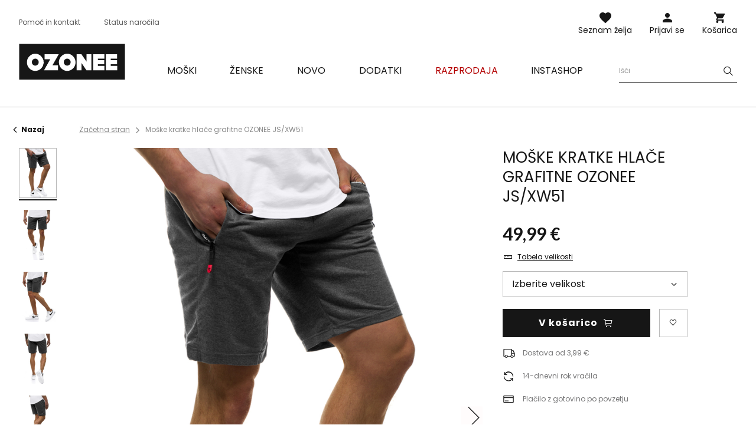

--- FILE ---
content_type: text/html; charset=utf-8
request_url: https://ozonee.si/product-slv-36701-Moske-kratke-hlace-grafitne-OZONEE-JS-XW51.html
body_size: 17793
content:
<!DOCTYPE html>
<html lang="sl" class="--vat --gross " ><head><meta name='viewport' content='user-scalable=no, initial-scale = 1.0, maximum-scale = 1.0, width=device-width'/> <link rel="preload" crossorigin="anonymous" as="font" href="/gfx/custom/fontello.woff?v=2"> <link rel="preconnect" href="https://fonts.gstatic.com"> <link href="https://fonts.googleapis.com/css2?family=Kanit:wght@900&family=Lato:wght@400;700&family=Poppins:wght@400;700&display=swap" rel="stylesheet"><meta http-equiv="Content-Type" content="text/html; charset=utf-8"><meta http-equiv="X-UA-Compatible" content="IE=edge"><title>Moške kratke hlače grafitne OZONEE JS/XW51 | OZONEE</title><meta name="keywords" content=""><meta name="description" content="Moške kratke hlače grafitne OZONEE JS/XW51 | Moške kratke hlače; Material: 65% bombaž, 35% poliester; Model (183 cm, 80 kg) nosi velikost L. |  "><link rel="icon" href="/gfx/slv/favicon.ico"><meta name="theme-color" content="#161616"><meta name="msapplication-navbutton-color" content="#161616"><meta name="apple-mobile-web-app-status-bar-style" content="#161616"><link rel="stylesheet" type="text/css" href="/gfx/slv/style.css.gzip?r=1762955002"><script>var app_shop={urls:{prefix:'data="/gfx/'.replace('data="', '')+'slv/'},vars:{priceType:'gross',priceTypeVat:true,productDeliveryTimeAndAvailabilityWithBasket:false,geoipCountryCode:'US',},txt:{priceTypeText:'',},fn:{},fnrun:{},files:[]};const getCookieByName=(name)=>{const value=`; ${document.cookie}`;const parts = value.split(`; ${name}=`);if(parts.length === 2) return parts.pop().split(';').shift();return false;};if(getCookieByName('freeeshipping_clicked')){document.documentElement.classList.remove('--freeShipping');}if(getCookieByName('rabateCode_clicked')){document.documentElement.classList.remove('--rabateCode');}</script><meta name="robots" content="index,follow"><meta name="rating" content="general"><meta name="Author" content="Ozonee.si based on IdoSell - the best online selling solutions for your e-store (www.idosell.com/shop).">
<!-- Begin LoginOptions html -->

<style>
#client_new_social .service_item[data-name="service_Apple"]:before, 
#cookie_login_social_more .service_item[data-name="service_Apple"]:before,
.oscop_contact .oscop_login__service[data-service="Apple"]:before {
    display: block;
    height: 2.6rem;
    content: url('/gfx/standards/apple.svg?r=1743165583');
}
.oscop_contact .oscop_login__service[data-service="Apple"]:before {
    height: auto;
    transform: scale(0.8);
}
#client_new_social .service_item[data-name="service_Apple"]:has(img.service_icon):before,
#cookie_login_social_more .service_item[data-name="service_Apple"]:has(img.service_icon):before,
.oscop_contact .oscop_login__service[data-service="Apple"]:has(img.service_icon):before {
    display: none;
}
</style>

<!-- End LoginOptions html -->

<!-- Open Graph -->
<meta property="og:type" content="website"><meta property="og:url" content="https://ozonee.si/product-slv-36701-Moske-kratke-hlace-grafitne-OZONEE-JS-XW51.html
"><meta property="og:title" content="Moške kratke hlače grafitne OZONEE JS/XW51"><meta property="og:description" content="Moške kratke hlače; Material: 65% bombaž, 35% poliester; Model (183 cm, 80 kg) nosi velikost L."><meta property="og:site_name" content="Ozonee.si"><meta property="og:locale" content="sl_SI"><meta property="og:image" content="https://ozonee.si/hpeciai/a37fff7dbb601667f5b4b51abec3c67e/slv_pl_Moske-kratke-hlace-grafitne-OZONEE-JS-XW51-36701_1.png"><meta property="og:image:width" content="800"><meta property="og:image:height" content="1067"><link rel="manifest" href="https://ozonee.si/data/include/pwa/18/manifest.json?t=3"><meta name="apple-mobile-web-app-capable" content="yes"><meta name="apple-mobile-web-app-status-bar-style" content="black"><meta name="apple-mobile-web-app-title" content="ozonee.si"><link rel="apple-touch-icon" href="/data/include/pwa/18/icon-128.png"><link rel="apple-touch-startup-image" href="/data/include/pwa/18/logo-512.png" /><meta name="msapplication-TileImage" content="/data/include/pwa/18/icon-144.png"><meta name="msapplication-TileColor" content="#2F3BA2"><meta name="msapplication-starturl" content="/"><script type="application/javascript">var _adblock = true;</script><script async src="/data/include/advertising.js"></script><script type="application/javascript">var statusPWA = {
                online: {
                    txt: "Połączono z internetem",
                    bg: "#5fa341"
                },
                offline: {
                    txt: "Brak połączenia z internetem",
                    bg: "#eb5467"
                }
            }</script><script async type="application/javascript" src="/ajax/js/pwa_online_bar.js?v=1&r=6"></script><script >
window.dataLayer = window.dataLayer || [];
window.gtag = function gtag() {
dataLayer.push(arguments);
}
gtag('consent', 'default', {
'ad_storage': 'denied',
'analytics_storage': 'denied',
'ad_personalization': 'denied',
'ad_user_data': 'denied',
'wait_for_update': 500
});

gtag('set', 'ads_data_redaction', true);
</script><script id="iaiscript_1" data-requirements="W10=" data-ga4_sel="ga4script">
window.iaiscript_1 = `<${'script'}  class='google_consent_mode_update'>
gtag('consent', 'update', {
'ad_storage': 'denied',
'analytics_storage': 'denied',
'ad_personalization': 'denied',
'ad_user_data': 'denied'
});
</${'script'}>`;
</script>
<!-- End Open Graph -->

<link rel="canonical" href="https://ozonee.si/product-slv-36701-Moske-kratke-hlace-grafitne-OZONEE-JS-XW51.html" />

                <!-- Global site tag (gtag.js) -->
                <script  async src="https://www.googletagmanager.com/gtag/js?id=AW-10944893347"></script>
                <script >
                    window.dataLayer = window.dataLayer || [];
                    window.gtag = function gtag(){dataLayer.push(arguments);}
                    gtag('js', new Date());
                    
                    gtag('config', 'AW-10944893347', {"allow_enhanced_conversions":true});
gtag('config', 'G-54M3X39000');

                </script>
                <link rel="stylesheet" type="text/css" href="/data/designs/691483d892f9c2.83093263_1/gfx/slv/custom.css.gzip?r=1762955628">            <!-- Google Tag Manager -->
                    <script >(function(w,d,s,l,i){w[l]=w[l]||[];w[l].push({'gtm.start':
                    new Date().getTime(),event:'gtm.js'});var f=d.getElementsByTagName(s)[0],
                    j=d.createElement(s),dl=l!='dataLayer'?'&l='+l:'';j.async=true;j.src=
                    'https://www.googletagmanager.com/gtm.js?id='+i+dl;f.parentNode.insertBefore(j,f);
                    })(window,document,'script','dataLayer','GTM-KK3NNRCR');</script>
            <!-- End Google Tag Manager -->
<!-- Begin additional html or js -->


<!--126|18|109| modified: 2023-09-12 15:26:44-->
<script>(function(w,d,s,l,i){w[l]=w[l]||[];w[l].push({'gtm.start':
new Date().getTime(),event:'gtm.js'});var f=d.getElementsByTagName(s)[0],
j=d.createElement(s),dl=l!='dataLayer'?'&l='+l:'';j.async=true;j.src=
'https://www.googletagmanager.com/gtm.js?id='+i+dl;f.parentNode.insertBefore(j,f);
})(window,document,'script','dataLayer','GTM-KK3NNRCR');</script>
<!--370|18|225| modified: 2023-10-10 11:02:47-->
<script>
(function(f, a, s, h, i, o, n) {f['GlamiTrackerObject'] = i;
f[i]=f[i]||function(){(f[i].q=f[i].q||[]).push(arguments)};o=a.createElement(s),
n=a.getElementsByTagName(s)[0];o.async=1;o.src=h;n.parentNode.insertBefore(o,n)
})(window, document, 'script', '//www.glami.si/js/compiled/pt.js', 'glami');

glami('create', '6515F468BEE28235631257FE56A038B3', 'si');
glami('track', 'PageView');
</script>

<!-- End additional html or js -->
                <script>
                if (window.ApplePaySession && window.ApplePaySession.canMakePayments()) {
                    var applePayAvailabilityExpires = new Date();
                    applePayAvailabilityExpires.setTime(applePayAvailabilityExpires.getTime() + 2592000000); //30 days
                    document.cookie = 'applePayAvailability=yes; expires=' + applePayAvailabilityExpires.toUTCString() + '; path=/;secure;'
                    var scriptAppleJs = document.createElement('script');
                    scriptAppleJs.src = "/ajax/js/apple.js";
                    if (document.readyState === "interactive" || document.readyState === "complete") {
                          document.body.append(scriptAppleJs);
                    } else {
                        document.addEventListener("DOMContentLoaded", () => {
                            document.body.append(scriptAppleJs);
                        });  
                    }
                } else {
                    document.cookie = 'applePayAvailability=no; path=/;secure;'
                }
                </script>
                <script>let paypalDate = new Date();
                    paypalDate.setTime(paypalDate.getTime() + 86400000);
                    document.cookie = 'payPalAvailability_EUR=-1; expires=' + paypalDate.getTime() + '; path=/; secure';
                </script><link rel="preload" as="image" href="/hpeciai/65fefcd36d127057fb4140eb7ee2ed89/slv_pm_Moske-kratke-hlace-grafitne-OZONEE-JS-XW51-36701_1.png"><style>
									#photos_slider[data-skeleton] .photos__link:before {
										padding-top: calc(1067/800* 100%);
									}
									@media (min-width: 979px) {.photos__slider[data-skeleton] .photos__figure:not(.--nav):first-child .photos__link {
										max-height: 1067px;
									}}
								</style></head><body>
<!-- Begin additional html or js -->


<!--222|18|109| modified: 2023-09-12 15:26:39-->
<noscript><iframe src="https://www.googletagmanager.com/ns.html?id=GTM-KK3NNRCR"
height="0" width="0" style="display:none;visibility:hidden"></iframe></noscript>

<!-- End additional html or js -->
<script>
					var script = document.createElement('script');
					script.src = app_shop.urls.prefix + 'envelope.js';

					document.getElementsByTagName('body')[0].insertBefore(script, document.getElementsByTagName('body')[0].firstChild);
				</script><div id="container" class="projector_page container"><header class="d-flex flex-wrap commercial_banner"><script class="ajaxLoad">
                app_shop.vars.vat_registered = "true";
                app_shop.vars.currency_format = "###,##0.00";
                
                    app_shop.vars.currency_before_value = false;
                
                    app_shop.vars.currency_space = true;
                
                app_shop.vars.symbol = "€";
                app_shop.vars.id= "EUR";
                app_shop.vars.baseurl = "http://ozonee.si/";
                app_shop.vars.sslurl= "https://ozonee.si/";
                app_shop.vars.curr_url= "%2Fproduct-slv-36701-Moske-kratke-hlace-grafitne-OZONEE-JS-XW51.html";
                

                var currency_decimal_separator = ',';
                var currency_grouping_separator = ' ';

                
                    app_shop.vars.blacklist_extension = ["exe","com","swf","js","php"];
                
                    app_shop.vars.blacklist_mime = ["application/javascript","application/octet-stream","message/http","text/javascript","application/x-deb","application/x-javascript","application/x-shockwave-flash","application/x-msdownload"];
                
                    app_shop.urls.contact = "/contact-slv.html";
                </script><div id="viewType" style="display:none"></div><div id="logo" class="col-md-3 d-flex align-items-center"><a href="/" target="_self"><img src="/data/gfx/mask/slv/logo_18_big.svg" alt="Ozonee" width="189" height="64"></a></div><form action="https://ozonee.si/search.php" method="get" id="menu_search" class="col-md-4"><label class="d-none d-sm-inline-block d-md-none"><i class="icon-search"></i></label><div><div class="form-group"><label for="menu_search_text" class="sr-only">Iskanje izdelka ali kategorije</label><input id="menu_search_text" type="text" name="text" class="catcomplete" data-placeholder-mobile="Poiščite izdelek ali kategorijo" data-placeholder-desktop="Išči"><div class="menu_search_clear"><i class="icon-close"></i></div></div><button type="submit" aria-label="Szukaj"><i class="icon-search"></i></button><a href="https://ozonee.si/searching.php" title=""><i class="icon-close d-md-none"></i></a></div></form><div class="menu_buttons3 --links"><div class="menu_button_wrapper"><ul class="top_links">
<li class="top_links__item --help">
<a href="https://ozonee.si/FAQ-cabout-slv-461.html">Pomoč in kontakt</a>
</li>
<li class="top_links__item --status_order">
<a href="/order-open.php">Status naročila</a>
</li>
</ul></div></div><div class="w-100"></div><div id="menu_settings" class="px-0 px-md-3 d-none align-items-center justify-content-center justify-content-lg-end"></div><div id="menu_additional"><a class="account_link" href="https://ozonee.si/login.php">Prijavi se</a><a href="/basketedit.php?mode=2" class="wishlist_link">
                    Seznam želja
                    <span class="badge badge-info"></span></a></div><div id="menu_basket" class="col-md-2 topBasket"><a class="topBasket__sub" title="Košarica" href="/basketedit.php">
                    Košarica

                    <span class="badge badge-info"></span><strong class="topBasket__price" style="display: none;">0,00 €</strong></a><div class="topBasket__details --products" style="display: none;"><div class="topBasket__block --labels"><label class="topBasket__item --name">Izdelek</label><label class="topBasket__item --sum">Količina</label><label class="topBasket__item --prices">Cena</label></div><div class="topBasket__block --products"></div></div><div class="topBasket__details --shipping" style="display: none;"><span class="badge badge-info">Stroški dostave od</span><span id="shipppingCost"></span></div><script>
                        app_shop.vars.cache_html = true;
                    </script></div><nav id="menu_categories" class="col-md-12 px-0 px-md-3 wide"><button type="button" class="navbar-toggler"><i class="icon-menu-1"></i><span>Meni</span></button><div class="navbar-collapse" id="menu_navbar"><ul class="navbar-nav mx-md-n2"><li class="nav-item"><a  href="/moska-oblacila/" target="_self" title="Moški" class="nav-link" ><span>Moški</span></a><ul class="navbar-subnav"><li class="nav-item"><a class="nav-link" href="/moske-jakne/" target="_self"><span>Jakne</span></a><ul class="navbar-subsubnav"><li class="nav-item"><a class="nav-link" href="/moske-zimske-jakne/" target="_self"><span>Zimske jakne</span></a></li><li class="nav-item"><a class="nav-link" href="/moske-prehodne-jakne/" target="_self"><span>Prehodne jakne</span></a></li><li class="nav-item"><a class="nav-link" href="/moske-bomber-jakne/" target="_self"><span>Bomber jakne</span></a></li><li class="nav-item"><a class="nav-link" href="/moske-usnjene-jakne/" target="_self"><span>Usnjene jakne</span></a></li><li class="nav-item"><a class="nav-link" href="/moske-jeans-jakne/" target="_self"><span>Jeans jakne</span></a></li><li class="nav-item"><a class="nav-link" href="/moske-softshell-jakne/" target="_self"><span>Softshell jakne</span></a></li><li class="nav-item"><a class="nav-link" href="/moske-parke/" target="_self"><span>Parke jakne</span></a></li><li class="nav-item"><a class="nav-link" href="/moske-presite-jakne/" target="_self"><span>Prešite jakne</span></a></li></ul></li><li class="nav-item"><a class="nav-link" href="/moske-jope/" target="_self"><span>Jope</span></a><ul class="navbar-subsubnav"><li class="nav-item"><a class="nav-link" href="/moske-jope-z-zadrgo/" target="_self"><span>Jope na zadrgo</span></a></li><li class="nav-item"><a class="nav-link" href="/moske-jope-s-kapuco/" target="_self"><span>Jope s kapuco</span></a></li><li class="nav-item"><a class="nav-link" href="/moske-jope-brez-kapuce/" target="_self"><span>Jope brez kapuce</span></a></li><li class="nav-item"><a class="nav-link" href="/moske-jope-s-potiskom/" target="_self"><span>Jope s potiskom</span></a></li><li class="nav-item"><a class="nav-link" href="/moske-jope-brez-potiska/" target="_self"><span>Jope brez potiska</span></a></li></ul></li><li class="nav-item"><a class="nav-link" href="/moski-plasci/" target="_self"><span>Plašči</span></a></li><li class="nav-item"><a class="nav-link" href="/moski-brezrokavniki/" target="_self"><span>Brezrokavniki</span></a><ul class="navbar-subsubnav"><li class="nav-item"><a class="nav-link" href="/slv_m_Moski_Brezrokavniki_Brezrokavniki-s-kapuco-9928.html" target="_self"><span>Brezrokavniki s kapuco</span></a></li><li class="nav-item"><a class="nav-link" href="/slv_m_Moski_Brezrokavniki_Brezrokavniki-brez-kapuce-9929.html" target="_self"><span>Brezrokavniki brez kapuce</span></a></li><li class="nav-item"><a class="nav-link" href="/slv_m_Moski_Brezrokavniki_Presite-brezrokavniki-9931.html" target="_self"><span>Prešite brezrokavniki</span></a></li></ul></li><li class="nav-item"><a class="nav-link" href="/moske-hlace/" target="_self"><span>Hlače</span></a><ul class="navbar-subsubnav"><li class="nav-item"><a class="nav-link" href="/moske-kavbojke/" target="_self"><span>Kavbojke</span></a></li><li class="nav-item"><a class="nav-link" href="/moske-sportne-hlace/" target="_self"><span>Trenirke</span></a></li><li class="nav-item"><a class="nav-link" href="/moske-jogger-hlace/" target="_self"><span>Hlače jogger</span></a></li><li class="nav-item"><a class="nav-link" href="/moske-jogger-kavbojke/" target="_self"><span>Hlače jeans jogger</span></a></li><li class="nav-item"><a class="nav-link" href="/moske-chino-hlace/" target="_self"><span>Hlače chino</span></a></li><li class="nav-item"><a class="nav-link" href="/moske-chino-jogger-hlace/" target="_self"><span>Chino jogger hlače</span></a></li><li class="nav-item"><a class="nav-link" href="/moske-baggy-hlace/" target="_self"><span>Hlače baggy</span></a></li><li class="nav-item"><a class="nav-link" href="/moske-elegantne-hlace/" target="_self"><span>Elegantne hlače</span></a></li><li class="nav-item"><a class="nav-link" href="/moske-kariraste-hlace/" target="_self"><span>Kariraste hlače</span></a></li><li class="nav-item"><a class="nav-link" href="/moske-kargo-hlace/" target="_self"><span>Hlače s stranskimi žepi</span></a></li><li class="nav-item"><a class="nav-link" href="/moske-siroke-hlace/" target="_self"><span>Široke hlače</span></a></li></ul></li><li class="nav-item"><a class="nav-link" href="/moski-pleteni-puloverji/" target="_self"><span>Pleteni puloverji</span></a><ul class="navbar-subsubnav"><li class="nav-item"><a class="nav-link" href="/moski-klasicni-puloverji/" target="_self"><span>Puloverji klasični</span></a></li><li class="nav-item"><a class="nav-link" href="/moski-puloverji-z-zadrgo/" target="_self"><span>Puloverji z zadrgo</span></a></li><li class="nav-item"><a class="nav-link" href="/slv_m_Moski_Pleteni-puloverji_Puloverji-brez-rokavov-9019.html" target="_self"><span>Puloverji brez rokavov</span></a></li><li class="nav-item"><a class="nav-link" href="/moski-puliji/" target="_self"><span>Puliji</span></a></li></ul></li><li class="nav-item"><a class="nav-link" href="/moski-kompleti-trenirk/" target="_self"><span>Kompleti trenirk</span></a><ul class="navbar-subsubnav"><li class="nav-item"><a class="nav-link" href="/moski-kompleti-trenirk-s-potiskom/" target="_self"><span>Kompleti trenirk s potiskom</span></a></li><li class="nav-item"><a class="nav-link" href="/moski-kompleti-trenirk-brez-potiska/" target="_self"><span>Kompleti trenirk brez potiska</span></a></li><li class="nav-item"><a class="nav-link" href="/moske-kompleti-trenirk-iz-velurja/" target="_self"><span>Kompleti trenirk iz velurja</span></a></li></ul></li><li class="nav-item"><a class="nav-link" href="/moske-srajce/" target="_self"><span>Srajce</span></a><ul class="navbar-subsubnav"><li class="nav-item"><a class="nav-link" href="/moske-srajce-elegantne/" target="_self"><span>Elegantne srajce</span></a></li><li class="nav-item"><a class="nav-link" href="/moske-dnevne-srajce/" target="_self"><span>Dnevne srajce</span></a></li><li class="nav-item"><a class="nav-link" href="/moske-kariraste-srajce/" target="_self"><span>Kariraste srajce</span></a></li><li class="nav-item"><a class="nav-link" href="/denim-moske-srajce/" target="_self"><span>Denim srajce</span></a></li><li class="nav-item"><a class="nav-link" href="/moske-flanelaste-srajce/" target="_self"><span>Flanelaste srajce</span></a></li><li class="nav-item"><a class="nav-link" href="/moske-srajce-s-stojecim-ovratnikom/" target="_self"><span>Srajce s stoječim ovratnikom</span></a></li><li class="nav-item"><a class="nav-link" href="/moske-srajce-s-kratkimi-rokavi/" target="_self"><span>Srajce s kratkimi rokavi</span></a></li></ul></li><li class="nav-item"><a class="nav-link" href="/moske-majice-z-dolgimi-rokavi/" target="_self"><span>Majice z dolgimi rokavi</span></a><ul class="navbar-subsubnav"><li class="nav-item"><a class="nav-link" href="/moske-majice-z-dolgimi-rokavi-s-potiskom/" target="_self"><span>S potiskom</span></a></li><li class="nav-item"><a class="nav-link" href="/moske-majice-z-dolgimi-rokavi-brez-potiska/" target="_self"><span>Brez potiska</span></a></li></ul></li><li class="nav-item"><a class="nav-link" href="/trenirke-za-pare/" target="_self"><span>Trenirke za pare</span></a></li><li class="nav-item"><a class="nav-link" href="/puloverji-za-pare/" target="_self"><span>Puloverji za pare</span></a></li><li class="nav-item"><a class="nav-link" href="/moske-majice/" target="_self"><span>Majice</span></a><ul class="navbar-subsubnav"><li class="nav-item"><a class="nav-link" href="/moske-majice-s-potiskom/" target="_self"><span>Majice s potiskom</span></a></li><li class="nav-item"><a class="nav-link" href="/moske-majice-brez-potiska/" target="_self"><span>Majice brez potiska</span></a></li><li class="nav-item"><a class="nav-link" href="/moske-majice-s-kapuco/" target="_self"><span>Majice s kapuco</span></a></li><li class="nav-item"><a class="nav-link" href="/moske-majice-brez-rokavov/" target="_self"><span>Majice brez rokavov</span></a></li><li class="nav-item"><a class="nav-link" href="/moske-majice-z-v-izrezom/" target="_self"><span>Majice z v-izrezom</span></a></li></ul></li><li class="nav-item"><a class="nav-link" href="/moske-polo-majice/" target="_self"><span>Polo majice</span></a></li><li class="nav-item"><a class="nav-link" href="/moske-kratke-hlace/" target="_self"><span>Kratke hlače</span></a><ul class="navbar-subsubnav"><li class="nav-item"><a class="nav-link" href="/moske-trenirka-kratke-hlace/" target="_self"><span>Trenirka kratke hlače</span></a></li><li class="nav-item"><a class="nav-link" href="/moske-jeans-kratke-hlace/" target="_self"><span>Jeans kratke hlače</span></a></li><li class="nav-item"><a class="nav-link" href="/moske-chino-kratke-hlace/" target="_self"><span>Kratke hlače chino</span></a></li><li class="nav-item"><a class="nav-link" href="/moske-kopalne-kratke-hlace/" target="_self"><span>Kopalne kratke hlače</span></a></li><li class="nav-item"><a class="nav-link" href="/moske-sportne-kratke-hlace/" target="_self"><span>Športne kratke hlače</span></a></li><li class="nav-item"><a class="nav-link" href="/moske-kamuflazne-kratke-hlace/" target="_self"><span>Kamuflažne kratke hlače</span></a></li><li class="nav-item"><a class="nav-link" href="/slv_m_Moski_Kratke-hlace_Cargo-kratke-hlace-10117.html" target="_self"><span>Cargo kratke hlače</span></a></li></ul></li><li class="nav-item"><a class="nav-link" href="/mosko-spodnje-perilo/" target="_self"><span>Spodnje perilo</span></a><ul class="navbar-subsubnav"><li class="nav-item"><a class="nav-link" href="/mosko-boksarice/" target="_self"><span>Boksarice</span></a></li></ul></li><li class="nav-item"><a class="nav-link" href="/moske-stilizacije/" target="_self"><span>Moške stilizacije</span></a></li><li class="nav-item"><a class="nav-link" href="/moska-kamuflazna-kolekcija/" target="_self"><span>Kamuflažna kolekcija</span></a></li><li class="nav-item"><a class="nav-link" href="/moski-zadnji-kosi/" target="_self"><span>Zadnji kosi</span></a></li></ul></li><li class="nav-item"><a  href="/zenska-oblacila/" target="_self" title="Ženske" class="nav-link" ><span>Ženske</span></a><ul class="navbar-subnav"><li class="nav-item"><a class="nav-link" href="/slv_m_Zenske_Vrhnja-oblacila-9936.html" target="_self"><span>Vrhnja oblačila</span></a></li><li class="nav-item"><a class="nav-link" href="/zenske-jakne/" target="_self"><span>Jakne</span></a><ul class="navbar-subsubnav"><li class="nav-item"><a class="nav-link" href="/zenske-zimske-jakne/" target="_self"><span>Zimske jakne</span></a></li><li class="nav-item"><a class="nav-link" href="/zenske-prehodne-jakne/" target="_self"><span>Prehodne jakne</span></a></li><li class="nav-item"><a class="nav-link" href="/zenske-usnjene-jakne/" target="_self"><span>Usnjene jakne</span></a></li><li class="nav-item"><a class="nav-link" href="/zenske-denim-jakne/" target="_self"><span>Jeans jakne</span></a></li><li class="nav-item"><a class="nav-link" href="/slv_m_Zenske_Jakne_Dolge-jakne-10049.html" target="_self"><span>Dolge jakne</span></a></li><li class="nav-item"><a class="nav-link" href="/zenske-presite-jakne/" target="_self"><span>Prešite jakne</span></a></li></ul></li><li class="nav-item"><a class="nav-link" href="/zenski-jakne-iz-ovcje-koze/" target="_self"><span>Jakne iz umetne ovčje kože</span></a></li><li class="nav-item"><a class="nav-link" href="/zenske-krznene-jakne/" target="_self"><span>Krznene jakne</span></a></li><li class="nav-item"><a class="nav-link" href="/zenski-plasci/" target="_self"><span>Plašči</span></a><ul class="navbar-subsubnav"><li class="nav-item"><a class="nav-link" href="/klasicni-zenski-plasci/" target="_self"><span>Klasični plašči</span></a></li><li class="nav-item"><a class="nav-link" href="/zenski-zimski-plasci/" target="_self"><span>Zimski plašči</span></a></li><li class="nav-item"><a class="nav-link" href="/zenski-usnjeni-plasci/" target="_self"><span>Usnjeni plašči</span></a></li></ul></li><li class="nav-item"><a class="nav-link" href="/zenske-jope/" target="_self"><span>Jope</span></a><ul class="navbar-subsubnav"><li class="nav-item"><a class="nav-link" href="/zenske-jope-z-zadrgo/" target="_self"><span>Jope z zadrgo</span></a></li><li class="nav-item"><a class="nav-link" href="/zenske-dolge-jope/" target="_self"><span>Dolge jope</span></a></li><li class="nav-item"><a class="nav-link" href="/zenske-jope-s-kapuco/" target="_self"><span>Jope s kapuco</span></a></li><li class="nav-item"><a class="nav-link" href="/zenske-jope-brez-kapuce/" target="_self"><span>Jope brez kapuce</span></a></li><li class="nav-item"><a class="nav-link" href="/zenske-jope-s-potiskom/" target="_self"><span>Jope s potiskom</span></a></li><li class="nav-item"><a class="nav-link" href="/zenske-jope-brez-potiska/" target="_self"><span>Jope brez potiska</span></a></li></ul></li><li class="nav-item"><a class="nav-link" href="/zenske-majice/" target="_self"><span>Majice</span></a><ul class="navbar-subsubnav"><li class="nav-item"><a class="nav-link" href="/zenske-majice-s-potiskom/" target="_self"><span>S potiskom</span></a></li><li class="nav-item"><a class="nav-link" href="/zenske-majice-brez-potiska/" target="_self"><span>Brez potiska</span></a></li><li class="nav-item"><a class="nav-link" href="/zenske-majice-brez-rokavov/" target="_self"><span>Brez rokavov</span></a></li></ul></li><li class="nav-item"><a class="nav-link" href="/zenske-bluze/" target="_self"><span>Bluze</span></a></li><li class="nav-item"><a class="nav-link" href="/zenski-brezrokavniki/" target="_self"><span>Brezrokavniki</span></a><ul class="navbar-subsubnav"><li class="nav-item"><a class="nav-link" href="/zimski-zenski-brezrokavniki/" target="_self"><span>Zimske brezrokavniki</span></a></li><li class="nav-item"><a class="nav-link" href="/zenski-dolgi-brezrokavniki/" target="_self"><span>Dolgi brezrokavniki</span></a></li><li class="nav-item"><a class="nav-link" href="/zenski-brezrokavniki-s-kapuco/" target="_self"><span>Brezrokavniki s kapuco</span></a></li><li class="nav-item"><a class="nav-link" href="/slv_m_Zenske_Brezrokavniki_Presite-brezrokavniki-9263.html" target="_self"><span>Prešite brezrokavniki</span></a></li></ul></li><li class="nav-item"><a class="nav-link" href="/zenski-puloverji/" target="_self"><span>Puloverji</span></a></li><li class="nav-item"><a class="nav-link" href="/zenske-hlace/" target="_self"><span>Hlače</span></a><ul class="navbar-subsubnav"><li class="nav-item"><a class="nav-link" href="/zenske-kavbojke/" target="_self"><span>Kavbojke</span></a></li><li class="nav-item"><a class="nav-link" href="/zenske-sportne-hlace/" target="_self"><span>Trenirka hlače</span></a></li><li class="nav-item"><a class="nav-link" href="/zenske-jogger-hlace/" target="_self"><span>Hlače jogger</span></a></li><li class="nav-item"><a class="nav-link" href="/slv_m_Zenske_Hlace_Hlace-baggy-8434.html" target="_self"><span>Hlače baggy</span></a></li><li class="nav-item"><a class="nav-link" href="/zenske-velur-hlace/" target="_self"><span>Velur hlače</span></a></li><li class="nav-item"><a class="nav-link" href="/zenske-siroke-hlace/" target="_self"><span>Široke hlače</span></a></li><li class="nav-item"><a class="nav-link" href="/zenske-kargo-hlace/" target="_self"><span>s stranskimi žepi</span></a></li></ul></li><li class="nav-item"><a class="nav-link" href="/zenske-pajkice" target="_self"><span>Pajkice</span></a><ul class="navbar-subsubnav"><li class="nav-item"><a class="nav-link" href="/zenske-pajkice/s-potiskom" target="_self"><span>Pajkice s potiskom</span></a></li><li class="nav-item"><a class="nav-link" href="/zenske-pajkice/klasicne" target="_self"><span>Pajkice brez potiska</span></a></li><li class="nav-item"><a class="nav-link" href="/zenske-pajkice/kratke" target="_self"><span>Kratke pajkice</span></a></li><li class="nav-item"><a class="nav-link" href="/zenske-pajkice/siroke" target="_self"><span>Široke pajkice</span></a></li></ul></li><li class="nav-item"><a class="nav-link" href="/zenski-kompleti-trenirk/" target="_self"><span>Kompleti trenirk</span></a><ul class="navbar-subsubnav"><li class="nav-item"><a class="nav-link" href="/zenske-trenirke-s-kapuco/" target="_self"><span>Trenirke s kapuco</span></a></li><li class="nav-item"><a class="nav-link" href="/slv_m_Zenske_Kompleti-trenirk_Trenirke-brez-kapuce-9266.html" target="_self"><span>Trenirke brez kapuce</span></a></li><li class="nav-item"><a class="nav-link" href="/zenske-trenirke-z-zadrgo/" target="_self"><span>Trenirke z zadrgo</span></a></li><li class="nav-item"><a class="nav-link" href="/zenske-trenirke-iz-velurja/" target="_self"><span>Trenirka iz velurja</span></a></li></ul></li><li class="nav-item"><a class="nav-link" href="/zenski-sportni-kompleti/" target="_self"><span>Športni kompleti</span></a><ul class="navbar-subsubnav"><li class="nav-item"><a class="nav-link" href="/slv_m_Zenske_Sportni-kompleti_Sportni-kompleti-s-potiskom-9940.html" target="_self"><span>Športni kompleti s potiskom</span></a></li><li class="nav-item"><a class="nav-link" href="/slv_m_Zenske_Sportni-kompleti_Sportni-kompleti-brez-potiska-9941.html" target="_self"><span>Športni kompleti brez potiska</span></a></li><li class="nav-item"><a class="nav-link" href="/slv_m_Zenske_Sportni-kompleti_Kombinezoni-9942.html" target="_self"><span>Kombinezoni</span></a></li></ul></li><li class="nav-item"><a class="nav-link" href="/zenski-kompleti-s-krilom/" target="_self"><span>Kompleti s krilom</span></a></li><li class="nav-item"><a class="nav-link" href="/sportna-krila/" target="_self"><span>Športna krila</span></a></li><li class="nav-item"><a class="nav-link" href="https://ozonee.si/trenirke-za-pare/" target="_self"><span>Trenirke za pare</span></a></li><li class="nav-item"><a class="nav-link" href="https://ozonee.si/puloverji-za-pare/" target="_self"><span>Puloverji za pare</span></a></li><li class="nav-item"><a class="nav-link" href="/zenski-topi/" target="_self"><span>Topi</span></a></li><li class="nav-item"><a class="nav-link" href="/zenske-kratke-hlace/" target="_self"><span>Kratke hlače</span></a><ul class="navbar-subsubnav"><li class="nav-item"><a class="nav-link" href="/zenske-kratke-hlace-trenirke/" target="_self"><span>Kratke hlače trenirke</span></a></li><li class="nav-item"><a class="nav-link" href="/zenske-kratke-hlace-sportne/" target="_self"><span>Kratke športne hlače</span></a></li></ul></li><li class="nav-item"><a class="nav-link" href="/zenske-obleke/" target="_self"><span>Obleke</span></a></li><li class="nav-item"><a class="nav-link" href="/fitness-sport/" target="_self"><span>Fitness</span></a></li><li class="nav-item"><a class="nav-link" href="/sportni-nedrcki/" target="_self"><span>Športni nedrčki</span></a></li><li class="nav-item"><a class="nav-link" href="/slv_m_Zenske_Zenska-oblacila-8498.html" target="_self"><span>Ženska oblačila</span></a></li></ul></li><li class="nav-item"><a  href="https://ozonee.si/Novo-snewproducts-slv.html" target="_self" title="Novo" class="nav-link" ><span>Novo</span></a></li><li class="nav-item"><a  href="/moski-dodatki/" target="_self" title="Dodatki" class="nav-link" ><span>Dodatki</span></a><ul class="navbar-subnav"><li class="nav-item"><a class="nav-link" href="/moske-zapestnice/" target="_self"><span>Zapestnice</span></a><ul class="navbar-subsubnav"><li class="nav-item"><a class="nav-link" href="/moske-usnjene-zapestnice/" target="_self"><span>Usnjene</span></a></li><li class="nav-item"><a class="nav-link" href="/moske-zapestnice-iz-kroglic/" target="_self"><span>Iz kroglic</span></a></li><li class="nav-item"><a class="nav-link" href="/kompleti-zapestnic/" target="_self"><span>Kompleti</span></a></li></ul></li></ul></li><li class="nav-item"><a  href="https://ozonee.si/Promocija-spromo-slv.html" target="_self" title="Razprodaja" class="nav-link" ><span>Razprodaja</span></a></li><li class="nav-item"><a  href="https://ozonee.si/kompleti/" target="_self" title="INSTASHOP" class="nav-link" ><span>INSTASHOP</span></a></li></ul></div></nav></header><div id="layout" class="row clearfix"><aside class="col-3"><div class="setMobileGrid" data-item="#menu_navbar"></div><div class="setMobileGrid" data-item="#menu_navbar3" data-ismenu1="true"></div><div class="setMobileGrid" data-item="#menu_blog"></div><div class="login_menu_block d-lg-none" id="login_menu_block"><a class="contact_link" href="/contact.php" title="
                        Kliknite za prehod na podstran »Kontakt«
                        
                    ">
                    Podpora in kontakt
                    
                </a><a class="sign_in_link" href="/login.php" title="">
                            Prijavi se
                            
                        </a><a class="registration_link" href="/client-new.php?register" title="">
                            Ustvari račun
                            
                        </a></div><div class="setMobileGrid" data-item="#menu_contact"></div><div class="setMobileGrid" data-item="#menu_settings"></div><div class="setMobileGrid" data-item="#Filters"></div><span class="aside_close"><i class="icon-close"></i></span></aside><div id="content" class="col-12 px-0 d-flex flex-wrap"><div class="breadcrumbs col-md-12"><div class="back_button"><button id="back_button"><i class="icon-angle-left"></i> Nazaj</button></div><div class="list_wrapper"><ol><li><span>Tukaj ste:  </span></li><li class="bc-main"><span><a href="/">Začetna stran</a></span></li><li class="bc-active bc-product-name"><span>Moške kratke hlače grafitne OZONEE JS/XW51</span></li></ol></div></div><div id="menu_compare_product" class="compare mb-2 pt-sm-3 pb-sm-3 mb-sm-3 mx-3 " style="display: none;"><div class="compare__label d-none d-sm-block">Dodaj v primerjavo</div><div class="compare__sub"></div><div class="compare__buttons"><a class="compare__button btn --solid --secondary" href="https://ozonee.si/product-compare.php" title="Primerjaj vse izdelke" target="_blank"><span>Primerjaj izdelke </span><span class="d-sm-none">(0)</span></a><a class="compare__button --remove btn d-none d-sm-block" href="https://ozonee.si/settings.php?comparers=remove&amp;product=###" title="Briši vse izdelke">
                        Briši izdelke
                    </a></div><script>
                        var cache_html = true;
                    </script></div><section id="projector_photos" class="photos col-12 col-sm-6 d-flex flex-wrap flex-md-nowrap align-items-start"><div id="photos_nav" class="photos__nav d-none d-sm-block flex-sm-column"><figure class="photos__figure --nav"><a class="photos__link --nav" href="/hpeciai/a37fff7dbb601667f5b4b51abec3c67e/slv_pl_Moske-kratke-hlace-grafitne-OZONEE-JS-XW51-36701_1.png"><img class="photos__photo b-lazy --nav" alt="Moške kratke hlače grafitne OZONEE JS/XW51" data-src="/hpeciai/e0a0a735d637dc86bd782fa8ad6ced0a/slv_ps_Moske-kratke-hlace-grafitne-OZONEE-JS-XW51-36701_1.png"></a></figure><figure class="photos__figure --nav"><a class="photos__link --nav" href="/hpeciai/edba5089061b2ab3d7b1d8efeefca080/slv_pl_Moske-kratke-hlace-grafitne-OZONEE-JS-XW51-36701_2.png"><img class="photos__photo b-lazy --nav" alt="Moške kratke hlače grafitne OZONEE JS/XW51" data-src="/hpeciai/a961da91b4fc801cb81b9600af18bb92/slv_ps_Moske-kratke-hlace-grafitne-OZONEE-JS-XW51-36701_2.png"></a></figure><figure class="photos__figure --nav"><a class="photos__link --nav" href="/hpeciai/c684eb2754b008634377b94139d07c7b/slv_pl_Moske-kratke-hlace-grafitne-OZONEE-JS-XW51-36701_3.jpg"><img class="photos__photo b-lazy --nav" alt="Moške kratke hlače grafitne OZONEE JS/XW51" data-src="/hpeciai/4c5c986c57aaee706984e588d13ec83c/slv_ps_Moske-kratke-hlace-grafitne-OZONEE-JS-XW51-36701_3.jpg"></a></figure><figure class="photos__figure --nav"><a class="photos__link --nav" href="/hpeciai/3a7235a420ddcf181be82558d5778ec9/slv_pl_Moske-kratke-hlace-grafitne-OZONEE-JS-XW51-36701_4.jpg"><img class="photos__photo b-lazy --nav" alt="Moške kratke hlače grafitne OZONEE JS/XW51" data-src="/hpeciai/9b309e6c129f838181712aac91ec6a44/slv_ps_Moske-kratke-hlace-grafitne-OZONEE-JS-XW51-36701_4.jpg"></a></figure><figure class="photos__figure --nav"><a class="photos__link --nav" href="/hpeciai/87879b40582632e3c07f7a26d93dc560/slv_pl_Moske-kratke-hlace-grafitne-OZONEE-JS-XW51-36701_5.jpg"><img class="photos__photo b-lazy --nav" alt="Moške kratke hlače grafitne OZONEE JS/XW51" data-src="/hpeciai/0f7bd3d67624a832ceed19ac77241c98/slv_ps_Moske-kratke-hlace-grafitne-OZONEE-JS-XW51-36701_5.jpg"></a></figure><figure class="photos__figure --nav"><a class="photos__link --nav" href="/hpeciai/f924a45ffc5a25c75fa58ab2fbfbfd06/slv_pl_Moske-kratke-hlace-grafitne-OZONEE-JS-XW51-36701_6.jpg"><img class="photos__photo b-lazy --nav" alt="Moške kratke hlače grafitne OZONEE JS/XW51" data-src="/hpeciai/1f686c751c8c76b0aa738819f10813c6/slv_ps_Moske-kratke-hlace-grafitne-OZONEE-JS-XW51-36701_6.jpg"></a></figure></div><div id="photos_slider" class="photos__slider"><div class="photos___slider_wrapper"><figure class="photos__figure"><a class="photos__link" href="/hpeciai/a37fff7dbb601667f5b4b51abec3c67e/slv_pl_Moske-kratke-hlace-grafitne-OZONEE-JS-XW51-36701_1.png"><img class="photos__photo slick-loading" alt="Moške kratke hlače grafitne OZONEE JS/XW51" data-lazy="/hpeciai/65fefcd36d127057fb4140eb7ee2ed89/slv_pm_Moske-kratke-hlace-grafitne-OZONEE-JS-XW51-36701_1.png"></a></figure><figure class="photos__figure"><a class="photos__link" href="/hpeciai/edba5089061b2ab3d7b1d8efeefca080/slv_pl_Moske-kratke-hlace-grafitne-OZONEE-JS-XW51-36701_2.png"><img class="photos__photo slick-loading" alt="Moške kratke hlače grafitne OZONEE JS/XW51" data-lazy="/hpeciai/6041fd438a5bdd2b8123a69511bcadcb/slv_pm_Moske-kratke-hlace-grafitne-OZONEE-JS-XW51-36701_2.png"></a></figure><figure class="photos__figure"><a class="photos__link" href="/hpeciai/c684eb2754b008634377b94139d07c7b/slv_pl_Moske-kratke-hlace-grafitne-OZONEE-JS-XW51-36701_3.jpg"><img class="photos__photo slick-loading" alt="Moške kratke hlače grafitne OZONEE JS/XW51" data-lazy="/hpeciai/f3067b67ce063d0393723827e5e7ba31/slv_pm_Moske-kratke-hlace-grafitne-OZONEE-JS-XW51-36701_3.jpg"></a></figure><figure class="photos__figure"><a class="photos__link" href="/hpeciai/3a7235a420ddcf181be82558d5778ec9/slv_pl_Moske-kratke-hlace-grafitne-OZONEE-JS-XW51-36701_4.jpg"><img class="photos__photo slick-loading" alt="Moške kratke hlače grafitne OZONEE JS/XW51" data-lazy="/hpeciai/b2238d14b22c7188ea17f8eb00cee161/slv_pm_Moske-kratke-hlace-grafitne-OZONEE-JS-XW51-36701_4.jpg"></a></figure><figure class="photos__figure"><a class="photos__link" href="/hpeciai/87879b40582632e3c07f7a26d93dc560/slv_pl_Moske-kratke-hlace-grafitne-OZONEE-JS-XW51-36701_5.jpg"><img class="photos__photo slick-loading" alt="Moške kratke hlače grafitne OZONEE JS/XW51" data-lazy="/hpeciai/5a3c9e2bdc8467511a2efc88042bb54c/slv_pm_Moske-kratke-hlace-grafitne-OZONEE-JS-XW51-36701_5.jpg"></a></figure><figure class="photos__figure"><a class="photos__link" href="/hpeciai/f924a45ffc5a25c75fa58ab2fbfbfd06/slv_pl_Moske-kratke-hlace-grafitne-OZONEE-JS-XW51-36701_6.jpg"><img class="photos__photo slick-loading" alt="Moške kratke hlače grafitne OZONEE JS/XW51" data-lazy="/hpeciai/050dfa747faa4af6d82db6640fecfafd/slv_pm_Moske-kratke-hlace-grafitne-OZONEE-JS-XW51-36701_6.jpg"></a></figure></div><div class="product_name__model">Model (183 cm, 80 kg) nosi velikost L</div></div></section><div class="pswp" tabindex="-1" role="dialog" aria-hidden="true"><div class="pswp__bg"></div><div class="pswp__scroll-wrap"><div class="pswp__container"><div class="pswp__item"></div><div class="pswp__item"></div><div class="pswp__item"></div></div><div class="pswp__ui pswp__ui--hidden"><div class="pswp__top-bar"><div class="pswp__counter"></div><button class="pswp__button pswp__button--close" title="Close (Esc)"></button><button class="pswp__button pswp__button--share" title="Share"></button><button class="pswp__button pswp__button--fs" title="Toggle fullscreen"></button><button class="pswp__button pswp__button--zoom" title="Zoom in/out"></button><div class="pswp__preloader"><div class="pswp__preloader__icn"><div class="pswp__preloader__cut"><div class="pswp__preloader__donut"></div></div></div></div></div><div class="pswp__share-modal pswp__share-modal--hidden pswp__single-tap"><div class="pswp__share-tooltip"></div></div><button class="pswp__button pswp__button--arrow--left" title="Previous (arrow left)"></button><button class="pswp__button pswp__button--arrow--right" title="Next (arrow right)"></button><div class="pswp__caption"><div class="pswp__caption__center"></div></div></div></div></div><script class="ajaxLoad">
                cena_raty = 49.99;
                
                    var  client_login = 'false'
                    
                var  client_points = '';
                var  points_used = '';
                var  shop_currency = '€';
                var product_data = {
                "product_id": '36701',
                
                "currency":"€",
                "product_type":"product_item",
                "unit":"szt.",
                "unit_plural":"szt.",

                "unit_sellby":"1",
                "unit_precision":"0",

                "base_price":{
                
                    "maxprice":"49.99",
                
                    "maxprice_formatted":"49,99 €",
                
                    "maxprice_net":"40.98",
                
                    "maxprice_net_formatted":"40,98 €",
                
                    "minprice":"49.99",
                
                    "minprice_formatted":"49,99 €",
                
                    "minprice_net":"40.98",
                
                    "minprice_net_formatted":"40,98 €",
                
                    "size_max_maxprice_net":"0.00",
                
                    "size_min_maxprice_net":"0.00",
                
                    "size_max_maxprice_net_formatted":"0,00 €",
                
                    "size_min_maxprice_net_formatted":"0,00 €",
                
                    "size_max_maxprice":"0.00",
                
                    "size_min_maxprice":"0.00",
                
                    "size_max_maxprice_formatted":"0,00 €",
                
                    "size_min_maxprice_formatted":"0,00 €",
                
                    "price_unit_sellby":"49.99",
                
                    "value":"49.99",
                    "price_formatted":"49,99 €",
                    "price_net":"40.98",
                    "price_net_formatted":"40,98 €",
                    "vat":"22",
                    "worth":"49.99",
                    "worth_net":"40.98",
                    "worth_formatted":"49,99 €",
                    "worth_net_formatted":"40,98 €",
                    "basket_enable":"y",
                    "special_offer":"false",
                    "rebate_code_active":"n",
                    "priceformula_error":"false"
                },

                "order_quantity_range":{
                
                }

                

                }
                var  trust_level = '1';
            </script><div class="projector_form_wrapper col-12"><form id="projector_form" action="https://ozonee.si/basketchange.php" method="post" data-product_id="36701" class="
                         col-12 col-sm-10 col-md-8 offset-sm-2 
                        "><input id="projector_product_hidden" type="hidden" name="product" value="36701"><input id="projector_size_hidden" type="hidden" name="size" autocomplete="off"><input id="projector_mode_hidden" type="hidden" name="mode" value="1"><div id="projector_productname" class="product_name"><div class="product_name__wrapper"><h1 class="product_name__name">Moške kratke hlače grafitne OZONEE JS/XW51</h1></div></div><div id="projector_details" class="projector_details__wrapper"><div id="projector_prices_wrapper"><div class="product_section" id="projector_price_srp_wrapper" style="display:none;"><label class="projector_label">Cena v katalogu:</label><div><span class="projector_price_srp" id="projector_price_srp"></span></div></div><div class="product_section" id="projector_price_value_wrapper"><label class="projector_label">
                                            Naša cena:
                                        </label><div class="projector_price_subwrapper"><div id="projector_price_maxprice_wrapper" style="display:none;"><del class="projector_price_maxprice" id="projector_price_maxprice"></del><div class="projector_prices__percent_value">
-%
</div></div><strong class="projector_price_value" id="projector_price_value">49,99 €</strong><div class="price_gross_info"><small class="projector_price_unit_sep">
                                                     / 
                                                </small><small class="projector_price_unit_sellby" id="projector_price_unit_sellby" style="display:none">1</small><small class="projector_price_unit" id="projector_price_unit">szt.</small><span></span></div></div></div></div><div class="product_section show_size" id="projector_show_size"><a href="#show_size_cms" class="show_size_cms btn --icon-left --medium icon-pencil-and-ruler">Tabela velikosti</a></div><div class="product_section sizes" id="projector_sizes_cont" data-show_size="true"><div class="sizes__sub row select"><span id="projector_sizes_select_label">Prosimo, izberite velikost</span><select name="projector_sizes" id="projector_sizes_select" class="col py-1"><option value="">Izberite velikost</option><option class="size_4 disabled" value="4" data-count="0">M</option><option class="size_5 disabled" value="5" data-count="0">L</option><option class="size_6 disabled" value="6" data-count="0">XL</option><option class="size_7 disabled" value="7" data-count="0">XXL</option></select></div></div><div class="projector_product_status_wrapper" style="display:none"><div id="projector_status_description_wrapper" style="display:none"><label>
                                    Dostopnost:
                                </label><div><span class="projector_amount" id="projector_amount"><strong>%d </strong></span><span class="projector_status_description" id="projector_status_description"></span></div></div><div id="projector_shipping_unknown" style="display:none"><span><a target="_blank" href="/contact-slv.html">
                                            Obrnite se na sodelavce trgovine,
                                        </a>
                                        da bi ocenili čas priprave tega izdelka za odpremo.
                                    </span></div><div id="projector_shipping_info" style="display:none"><label>
                                                Lahko pošljemo
                                            </label><div><span class="projector_delivery_days" id="projector_delivery_days"></span></div><a class="shipping_info" href="#shipping_info" title="Preverite čas in stroške dostave">
                                        Preverite čas in stroške dostave
                                    </a></div></div><div class="product_section tell_availability" id="projector_tell_availability" style="display:none"><label>
                                Obvestilo:
                            </label><div class="product_section_sub"><div class="form-group"><div class="input-group has-feedback has-required"><div class="input-group-addon"><i class="icon-envelope-alt"></i></div><input type="text" class="form-control validate" name="email" data-validation-url="/ajax/client-new.php?validAjax=true" data-validation="client_email" required="required" disabled placeholder="Vaš e-naslov"><span class="form-control-feedback"></span></div></div><div class="checkbox" style="display:none;" id="sms_active_checkbox"><label><input type="checkbox">Hočem dodatno prejeti SMS obvestilo 
                                    </label></div><div class="form-group" style="display:none;" id="sms_active_group"><div class="input-group has-feedback has-required"><div class="input-group-addon"><i class="icon-phone"></i></div><input type="text" class="form-control validate" name="phone" data-validation-url="/ajax/client-new.php?validAjax=true" data-validation="client_phone" required="required" disabled placeholder="Vaša telefonska številka"><span class="form-control-feedback"></span></div></div><p class="form-privacy-info">Podatki se obdelujejo v skladu z <a href="/slv-privacy-and-cookie-notice.html">politiko zasebnosti</a>. S posredovanjem le-teh, sprejemate njene določbe. </p><div class="form-group"><button type="submit" class="btn --solid --large">
                                        Obvesti o razpoložljivosti
                                    </button></div><div class="form-group"><p> Zgornji podatki se ne uporabljajo za pošiljanje newsletterjev ali drugih oglasov. Z vklopom sporočil privolite le v enkratno pošiljanje obvestila o ponovni razpoložljivosti tega izdelka. </p></div></div></div><div id="projector_buy_section" class="product_section"><label class="projector_label">
                                        Količina: 
                                    </label><div class="projector_buttons" id="projector_buttons"><div class="projector_number" id="projector_number_cont"><button id="projector_number_down" class="projector_number_down" type="button"><i class="icon-minus"></i></button><input class="projector_number" name="number" id="projector_number" value="1"><button id="projector_number_up" class="projector_number_up" type="button"><i class="icon-plus"></i></button></div><button class="btn --solid --large projector_butttons_buy" id="projector_button_basket" type="submit" title="Dodaj izdelek v košarico">
                                            V košarico
                                        </button><a href="#add_favorite" class="projector_buttons_obs" id="projector_button_observe" title="Dodaj v priljubljene"><i class="icon-favorite"></i></a></div><div class="mobile__fixed__bar"><div class="mobile__fixed__bar__buttons"><a class="btn --solid --large  projector_butttons_buy" href="#" title="Dodaj izdelek v košarico">
                                                V košarico
                                            </a></div></div></div><div class="component_projector_cms cm" id="component_projector_cms"><div class="n56196_main"><div class="n56196_sub"><div class="_ae_desc"><style>
            :root {
            --long-description-width: 50%;
            --long-description-padding-section: 10px;
            }

            @media (max-width: 756px) {
                :root {
                --long-description-width: 100%;
                --long-description-padding-section: 0;
                }
            }
            ._ae_desc p{
                margin:16px 0;
            }
            ._ae_desc table{
                border-collapse: collapse;
                border-spacing: 0;
            }
            ._ae_desc td,._ae_desc table{
                padding: 4px;
            }
        </style><div style="margin-bottom: 20px;font-size:14px;"><div><div class="benefits">
<a href="https://ozonee.si/slv-delivery.html" class="benefits__block --shippings">
<span class="benefits__item --shipping">Dostava od <span class="benefits__shipping_free">3,99 €</span></span>
</a>
<a href="https://ozonee.si/slv-returns-and_replacements.html" class="benefits__block --returns">
<span class="benefits__item --return"><span class="benefits__return_days">14-dnevni</span> rok vračila</span>
</a>
<a class="benefits__block --cash_on_delivery">
<span class="benefits__item --cash_on_delivery">Plačilo z gotovino po povzetju</span>
</a>
</div></div></div></div></div></div></div><div id="projector_points_wrapper" class="points_price_section" style="display:none;"><div class="product_points_wrapper"></div><div class="product_points_buy" style="display:none;"><div><button id="projector_button_points_basket" type="submit" name="forpoints" value="1" class="btn --solid">
                                            Kupite s točkami
                                        </button></div></div></div></div><div id="superfairshop_info"><div class="superfairshop_info_wrapper"><div><img src="/gfx/standards/iai_security_supershop.png?r=1762954848" alt="SuperFair.Shop badge"><strong>
                                        Vse pošiljke odpošljemo v deklariranem času
                                    </strong><p>
                                        Dobili smo odlikovanje SuperFair.Shop™ , ki potrjuje, da se naše pošiljke vsak dan samodejno preverjajo glede skladnosti z deklariranim časom pošiljanja.
                                    </p><p>
                                        To odlikovanje pomeni, da naše pošiljke pošiljamo po načrtu. Skrbimo tudi za vašo varnost in udobje.
                                    </p></div></div></div></form></div><div id="alert_cover" class="projector_alert_55916" style="display:none" onclick="Alertek.hide_alert();"></div><script class="ajaxLoad">
                app_shop.vars.contact_link = "/contact-slv.html";
            </script><script class="ajaxLoad">
				var bundle_title =   "Cena izdelkov ločeno";
			</script><section id="projector_dictionary" class="dictionary col-12"><div class="product_section show_size" id="projector_show_size"><div class="component_projector_sizes_chart2" id="component_projector_sizes_cms_not2"><div class="dictionary__label mb-3"><span class="dictionary__label_txt">Tabela velikosti</span></div><div class="table-responsive"><table class="ui-responsive table-stroke ui-table ui-table-reflow table-condensed"><tbody><tr><th class="table-first-column">Velikost</th><th>Szerokość w pasie A</th><th>Szerokość nogawki od kroku B</th><th>Długość całkowita C</th><th>Długość nogawki wewnętrzna D</th><th>Szerokość nogawki na dole E</th></tr><tr><td class="table-first-column">M</td><td>36</td><td>30</td><td>47</td><td>19</td><td>25</td></tr><tr><td class="table-first-column">L</td><td>37</td><td>31</td><td>48</td><td>20</td><td>26</td></tr><tr><td class="table-first-column">XL</td><td>38</td><td>32</td><td>50</td><td>21</td><td>27</td></tr><tr><td class="table-first-column">XXL</td><td>39</td><td>33</td><td>52</td><td>22</td><td>28</td></tr></tbody></table></div><div class="sizes_chart_cms2"><p> </p>
<p class="MsoNormal" style="text-align: center;"><span style="font-family: arial, helvetica, sans-serif;"><img style="border: 0px none;" src="/data/include/cms/rysunki/Spodenki_dlugie.png" border="0" alt="L-shirt" /></span></p></div></div></div></section><section class="product_name__description col-12 col-lg-11"><div class="big_label">
      Opis
    </div><div>- Moške kratke hlače</div><div></div><div></div><div></div><div></div><div></div><div></div><div>- Material: 65% bombaž, 35% poliester</div><div>- Model (183 cm, 80 kg) nosi velikost L.</div></section><section id="projector_dictionary" class="dictionary col-12"><div class="dictionary__group --first --no-group"><div class="dictionary__label mb-3"><span class="dictionary__label_txt">Podrobnosti produkta</span></div><div class="dictionary__param row"><div class="dictionary__name"><span class="dictionary__name_txt">Barva</span></div><div class="dictionary__values"><div class="dictionary__value"><span class="dictionary__value_txt">grafit</span></div></div></div><div class="dictionary__param row"><div class="dictionary__name"><span class="dictionary__name_txt">Material-Bombaž</span></div><div class="dictionary__values"><div class="dictionary__value"><span class="dictionary__value_txt"></span></div></div></div><div class="dictionary__param row"><div class="dictionary__name"><span class="dictionary__name_txt">Material-Poliester</span></div><div class="dictionary__values"><div class="dictionary__value"><span class="dictionary__value_txt"></span></div></div></div><div class="dictionary__param row"><div class="dictionary__name"><span class="dictionary__name_txt">Spol</span></div><div class="dictionary__values"><div class="dictionary__value"><span class="dictionary__value_txt">Moški</span></div></div></div><div class="dictionary__param row"><div class="dictionary__name"><span class="dictionary__name_txt">buy_limit</span></div><div class="dictionary__values"><div class="dictionary__value"><span class="dictionary__value_txt">20</span></div></div></div></div></section><section id="opinions_section" class="col-12 col-lg-11"><div class="opinions_add_form no_opinions col-12"><div class="big_label">
									    Napišite vaše mnenje
                                    </div><form class="row flex-column align-items-center shop_opinion_form" enctype="multipart/form-data" id="shop_opinion_form" action="/settings.php" method="post"><input type="hidden" name="product" value="36701"><div class="shop_opinions_notes col-12"><div class="shop_opinions_name">
									Vaša ocena:
								</div><div class="shop_opinions_note_items"><div class="opinion_note"><a href="#" class="opinion_star" rel="1" title="1/5"><span><i class="icon-star"></i></span></a><a href="#" class="opinion_star" rel="2" title="2/5"><span><i class="icon-star"></i></span></a><a href="#" class="opinion_star" rel="3" title="3/5"><span><i class="icon-star"></i></span></a><a href="#" class="opinion_star" rel="4" title="4/5"><span><i class="icon-star"></i></span></a><a href="#" class="opinion_star" rel="5" title="5/5"><span><i class="icon-star"></i></span></a><input type="hidden" name="note" value="5"></div></div></div><div class="form-group col-12"><div class="has-feedback"><textarea id="addopp" class="form-control" name="opinion"></textarea><label for="opinion" class="control-label">
										Mnenja
									</label><span class="form-control-feedback"></span></div></div><div class="opinion_add_photos col-12"><div class="opinion_add_photos_wrapper d-flex align-items-center"><span class="opinion_add_photos_text"><i class="icon-file-image"></i>  Dodajte sliko izdelka:
										</span><input class="opinion_add_photo" type="file" name="opinion_photo" data-max_filesize="10485760"></div></div><div class="form-group col-12"><div class="has-feedback has-required"><input id="addopinion_name" class="form-control" type="text" name="addopinion_name" value="" required="required"><label for="addopinion_name" class="control-label">
											Vaše ime
										</label><span class="form-control-feedback"></span></div></div><div class="form-group col-12"><div class="has-feedback has-required"><input id="addopinion_email" class="form-control" type="email" name="addopinion_email" value="" required="required"><label for="addopinion_email" class="control-label">
											Tvoj e-naslov
										</label><span class="form-control-feedback"></span></div></div><div class="opinions_add col-12"></div><div class="shop_opinions_button col-12"><button type="submit" class="btn --solid --medium opinions-shop_opinions_button px-5" title="Dodaj mnenje">
											Dodaj
										</button></div></form></div></section><section id="share_section" class="share_section col-12 col-lg-11"><div class="share_wrapper">
    <div class="share_toggler"><i class="icon-share"></i><span>Deli s prijatelji</span></div>
    <div class="share_list">
        <a class="share_item" href="https://www.facebook.com/sharer/sharer.php?u=">Facebook <i class="icon-facebook-1"></i></a>
        <a class="share_item" href="http://pinterest.com/pin/create/link/?url="> Pinterest <i class="icon-pintrest"></i></a>
        <a class="share_item" href="https://www.linkedin.com/sharing/share-offsite/?url=">LinkedIn <i class="icon-linkedin"></i></a>
    </div>
</div></section><section id="products_associated_zone2" class="hotspot --slider mb-5 col-12" data-ajaxLoad="true" data-pageType="projector"><div class="hotspot mb-5 skeleton"><span class="headline"></span><div class="products d-flex flex-wrap"><div class="product col-6 col-sm-3"><span class="product__icon d-flex justify-content-center align-items-center"></span><span class="product__name"></span><div class="product__prices"></div></div><div class="product col-6 col-sm-3"><span class="product__icon d-flex justify-content-center align-items-center"></span><span class="product__name"></span><div class="product__prices"></div></div><div class="product col-6 col-sm-3"><span class="product__icon d-flex justify-content-center align-items-center"></span><span class="product__name"></span><div class="product__prices"></div></div><div class="product col-6 col-sm-3"><span class="product__icon d-flex justify-content-center align-items-center"></span><span class="product__name"></span><div class="product__prices"></div></div></div></div></section><section id="products_associated_zone3" class="hotspot --slider mb-5 col-12" data-ajaxLoad="true" data-pageType="projector"><div class="hotspot mb-5 skeleton"><span class="headline"></span><div class="products d-flex flex-wrap"><div class="product col-6 col-sm-3"><span class="product__icon d-flex justify-content-center align-items-center"></span><span class="product__name"></span><div class="product__prices"></div></div><div class="product col-6 col-sm-3"><span class="product__icon d-flex justify-content-center align-items-center"></span><span class="product__name"></span><div class="product__prices"></div></div><div class="product col-6 col-sm-3"><span class="product__icon d-flex justify-content-center align-items-center"></span><span class="product__name"></span><div class="product__prices"></div></div><div class="product col-6 col-sm-3"><span class="product__icon d-flex justify-content-center align-items-center"></span><span class="product__name"></span><div class="product__prices"></div></div></div></div></section><section id="products_associated_zone4" class="hotspot --slider mb-5 col-12" data-ajaxLoad="true" data-pageType="projector"><div class="hotspot mb-5 skeleton"><span class="headline"></span><div class="products d-flex flex-wrap"><div class="product col-6 col-sm-3"><span class="product__icon d-flex justify-content-center align-items-center"></span><span class="product__name"></span><div class="product__prices"></div></div><div class="product col-6 col-sm-3"><span class="product__icon d-flex justify-content-center align-items-center"></span><span class="product__name"></span><div class="product__prices"></div></div><div class="product col-6 col-sm-3"><span class="product__icon d-flex justify-content-center align-items-center"></span><span class="product__name"></span><div class="product__prices"></div></div><div class="product col-6 col-sm-3"><span class="product__icon d-flex justify-content-center align-items-center"></span><span class="product__name"></span><div class="product__prices"></div></div></div></div></section><div class="component_projector_sizes_chart" id="component_projector_sizes_cms_not"><div class="headline">Tabela velikosti</div><div class="table-responsive"><table class="ui-responsive table-stroke ui-table ui-table-reflow table-condensed"><thead><tr><th class="table-first-column">Velikost</th><th>Szerokość w pasie A</th><th>Szerokość nogawki od kroku B</th><th>Długość całkowita C</th><th>Długość nogawki wewnętrzna D</th><th>Szerokość nogawki na dole E</th></tr></thead><tbody><tr><td class="table-first-column">M</td><td>36</td><td>30</td><td>47</td><td>19</td><td>25</td></tr><tr><td class="table-first-column">L</td><td>37</td><td>31</td><td>48</td><td>20</td><td>26</td></tr><tr><td class="table-first-column">XL</td><td>38</td><td>32</td><td>50</td><td>21</td><td>27</td></tr><tr><td class="table-first-column">XXL</td><td>39</td><td>33</td><td>52</td><td>22</td><td>28</td></tr></tbody></table></div><div class="sizes_chart_cms"><p> </p>
<p class="MsoNormal" style="text-align: center;"><span style="font-family: arial, helvetica, sans-serif;"><img style="border: 0px none;" src="/data/include/cms/rysunki/Spodenki_dlugie.png" border="0" alt="L-shirt" /></span></p></div></div></div></div></div><footer class=""><div id="menu_buttons" class="container"><div class="row menu_buttons_sub"><div class="menu_button_wrapper col-md-3 col-6"><div class="ozonee_social_media">
<div class="headline">Pridruži se nam</div>
<ul class="ozonee_social_media__list">
<li class="ozonee_social_media__list__item --instagram">
<a href="https://instagram.com/ozonee.si/" rel="nofollow"><i class="icon-instagram"></i></a>
</li>
<li class="ozonee_social_media__list__item --facebook">
<a href="http://www.facebook.com/ozonee.si" rel="nofollow"><i class="icon-facebook-1"></i></a>
</li>
</ul>
</div></div></div></div><div id="footer_links" class="row container"><ul class="footer_links col-sm-3 col-12" id="links_footer_1"><li><span  title="INFORMACIJE" class="footer_links_label" ><span>INFORMACIJE</span></span><ul class="footer_links_sub"><li><a href="https://ozonee.si/O-nas-cabout-slv-454.html" target="_self" title="O nas" ><span>O nas</span></a></li><li><a href="https://ozonee.si/contact.php" target="_self" title="Kontakt" ><span>Kontakt</span></a></li><li><a href="https://ozonee.si/slv-terms.html" target="_self" title="Pogoji poslovanja" ><span>Pogoji poslovanja</span></a></li><li><a href="https://ozonee.si/Pravilnik-o-darilnih-bonih-cabout-slv-467.html" target="_self" title="Pravilnik o darilnih bonih" ><span>Pravilnik o darilnih bonih</span></a></li><li><a href="https://ozonee.si/slv-privacy-and-cookie-notice.html" target="_self" title="Politika zasebnosti" ><span>Politika zasebnosti</span></a></li><li><a href="https://ozonee.si/Varno-nakupovanje-cabout-slv-457.html" target="_self" title="Varno nakupovanje" ><span>Varno nakupovanje</span></a></li><li><a href="https://ozonee.si/Copyright-cabout-slv-458.html" target="_self" title="© copyright" ><span>© copyright</span></a></li></ul></li></ul><ul class="footer_links col-sm-3 col-12" id="links_footer_2"><li><span  title="POMOČ" class="footer_links_label" ><span>POMOČ</span></span><ul class="footer_links_sub"><li><a href="https://ozonee.si/Zamenjava-cabout-slv-463.html" target="_self" title="Zamenjava" ><span>Zamenjava</span></a></li><li><a href="https://ozonee.si/slv-returns-and_replacements.html" target="_self" title="Vračila in reklamacije" ><span>Vračila in reklamacije</span></a></li><li><a href="https://ozonee.si/slv-delivery.html" target="_self" title="Stroški in načini dostave" ><span>Stroški in načini dostave</span></a></li><li><a href="https://ozonee.si/slv-payments.html" target="_self" title="Plačila" ><span>Plačila</span></a></li><li><a href="https://ozonee.si/Slike-Barve-Velikosti-cabout-slv-460.html" target="_self" title="Slike, barve in velikosti izdelkov" ><span>Slike, barve in velikosti izdelkov</span></a></li><li><a href="https://ozonee.si/FAQ-cabout-slv-461.html" target="_self" title="FAQ" ><span>FAQ</span></a></li></ul></li></ul><ul class="footer_links col-sm-3 col-12" id="links_footer_3"><li><span  title="MOJ RAČUN" class="footer_links_label" ><span>MOJ RAČUN</span></span><ul class="footer_links_sub"><li><a href="https://ozonee.si/client-orders.php" target="_self" title="Moja naročila" ><span>Moja naročila</span></a></li><li><a href="https://ozonee.si//basketedit.php?mode=1" target="_self" title="Košarica" ><span>Košarica</span></a></li><li><a href="https://ozonee.si/basketedit.php?mode=2" target="_self" title="Priljubljeni izdelki" ><span>Priljubljeni izdelki</span></a></li><li><a href="https://ozonee.si/searching.php" target="_self" title="Iskalnik" ><span>Iskalnik</span></a></li></ul></li></ul></div><section id="menu_banners2" class="container"><div class="menu_button_wrapper"><div class="ozonee_footer">
<div class="ozonee_footer__logo">
<ul class="ozonee_footer__logo__list">
<li>
<img src="/data/include/cms/ozonee_2021/main-banner2/pay-u.png" alt="PayU">
</li>
<li>
<img src="/data/include/cms/ozonee_2021/main-banner2/mastercard.png" alt="Mastercard">
</li>
<li>
<img src="/data/include/cms/ozonee_2021/main-banner2/visa.png" alt="Visa">
</li>
<li>
<img src="/data/include/cms/ozonee_2021/main-banner2/cod_slv.png" alt="Plačilo po povzetju">
</li>
</ul>
</div>
<div class="ozonee_footer__bar">
<ul class="ozonee_footer__bar__list">
<li class="logo">
<img src="/data/include/cms/ozonee_2021/main-banner2/logo-white.svg" alt="Ozonee">
</li>
<li class="copyright">Copyright @ 2025 OZONEE</li>
<li class="cookies">
<a href="https://ozonee.si/slv-terms.html">Pravila</a>
</li>
<li class="privacy_policy">
<a href="https://ozonee.si/slv-privacy-and-cookie-notice.html">Politika zasebnosti</a>
</li>
</ul>
</div>
</div></div></section><div id="menu_contact" class="container d-md-flex align-items-md-center justify-content-md-between"><ul><li class="contact_type_header"><a href="https://ozonee.si/contact-slv.html" title="">
                            Kontakt
                        </a></li><li class="contact_type_order_status"><a href="/order-open.php" title="">
                            Status naročila
                        </a></li></ul><div class="logo_iai"><a class="n53399_iailogo" target="_blank" href="https://www.idosell.com/en/shop/sfs/superfairshop-a-reward-for-the-best-online-shops/?utm_source=clientShopSite&amp;utm_medium=Label&amp;utm_campaign=PoweredByBadgeLink" title="store application system"><img class="n53399_iailogo" src="/ajax/suparfair_IdoSellShop_black.svg?v=1" alt="store application system"></a></div></div><script>
		const instalmentData = {
			
			currency: '€',
			
			
					basketCost: parseFloat(0.00, 10),
				
					basketCostNet: parseFloat(0.00, 10),
				
			
			basketCount: parseInt(0, 10),
			
			
					price: parseFloat(49.99, 10),
					priceNet: parseFloat(40.98, 10),
				
		}
	</script><script type="application/ld+json">
		{
		"@context": "http://schema.org",
		"@type": "Organization",
		"url": "https://ozonee.si/",
		"logo": "https://ozonee.si/data/gfx/mask/slv/logo_18_big.svg"
		}
		</script><script type="application/ld+json">
		{
		"@context": "http://schema.org",
		"@type": "WebSite",
		
		"url": "https://ozonee.si/",
		"potentialAction": {
		"@type": "SearchAction",
		"target": "https://ozonee.si/search.php?text={search_term_string}",
		"query-input": "required name=search_term_string"
		}
		}
	</script><script type="application/ld+json">
		{
		"@context": "http://schema.org",
		"@type": "Product",
		
		"description": "Moške kratke hlače; Material: 65% bombaž, 35% poliester; Model (183 cm, 80 kg) nosi velikost L.",
		"name": "Moške kratke hlače grafitne OZONEE JS/XW51",
		"productID": "mpn:",
		"brand": {
			"@type": "Brand",
			"name": ""
		},
		"image": "https://ozonee.si/hpeciai/a37fff7dbb601667f5b4b51abec3c67e/slv_pl_Moske-kratke-hlace-grafitne-OZONEE-JS-XW51-36701_1.png"
		,
		"offers": [
			{
			"@type": "Offer",
			"availability": "http://schema.org/OutOfStock",
			
					"price": "49.99",
          "priceCurrency": "EUR",
				

			
				"hasMerchantReturnPolicy": {
					"@type": "MerchantReturnPolicy",
			
			
					
					"returnPolicyCategory": "https://schema.org/MerchantReturnFiniteReturnWindow",
			
				
					
					"refundType": "https://schema.org/FullRefund",
			
				
			
					"merchantReturnDays": 14,

			
						
					"returnFees": "https://schema.org/ReturnShippingFees",
					
			
					"returnMethod": "https://schema.org/ReturnByMail",
					"applicableCountry": "US"
				},
				"shippingDetails": {
					"@type": "OfferShippingDetails",
					"shippingRate": {
						"@type": "MonetaryAmount",
						"value": "3.99",
						"currency": "EUR"
					},
					"shippingDestination": {
						"@type": "DefinedRegion",
						"addressCountry": "US"
					}
			
			
				},

			
			"eligibleQuantity": {
			"value":  "1",
      
			"unitCode": "szt.",
			"@type": [
			"QuantitativeValue"
			]
			},
			"url": "https://ozonee.si/product-slv-36701-Moske-kratke-hlace-grafitne-OZONEE-JS-XW51.html?selected_size=4"
			}
			,
			{
			"@type": "Offer",
			"availability": "http://schema.org/OutOfStock",
			
					"price": "49.99",
          "priceCurrency": "EUR",
				

			
				"hasMerchantReturnPolicy": {
					"@type": "MerchantReturnPolicy",
			
			
					
					"returnPolicyCategory": "https://schema.org/MerchantReturnFiniteReturnWindow",
			
				
					
					"refundType": "https://schema.org/FullRefund",
			
				
			
					"merchantReturnDays": 14,

			
						
					"returnFees": "https://schema.org/ReturnShippingFees",
					
			
					"returnMethod": "https://schema.org/ReturnByMail",
					"applicableCountry": "US"
				},
				"shippingDetails": {
					"@type": "OfferShippingDetails",
					"shippingRate": {
						"@type": "MonetaryAmount",
						"value": "3.99",
						"currency": "EUR"
					},
					"shippingDestination": {
						"@type": "DefinedRegion",
						"addressCountry": "US"
					}
			
			
				},

			
			"eligibleQuantity": {
			"value":  "1",
      
			"unitCode": "szt.",
			"@type": [
			"QuantitativeValue"
			]
			},
			"url": "https://ozonee.si/product-slv-36701-Moske-kratke-hlace-grafitne-OZONEE-JS-XW51.html?selected_size=5"
			}
			,
			{
			"@type": "Offer",
			"availability": "http://schema.org/OutOfStock",
			
					"price": "49.99",
          "priceCurrency": "EUR",
				

			
				"hasMerchantReturnPolicy": {
					"@type": "MerchantReturnPolicy",
			
			
					
					"returnPolicyCategory": "https://schema.org/MerchantReturnFiniteReturnWindow",
			
				
					
					"refundType": "https://schema.org/FullRefund",
			
				
			
					"merchantReturnDays": 14,

			
						
					"returnFees": "https://schema.org/ReturnShippingFees",
					
			
					"returnMethod": "https://schema.org/ReturnByMail",
					"applicableCountry": "US"
				},
				"shippingDetails": {
					"@type": "OfferShippingDetails",
					"shippingRate": {
						"@type": "MonetaryAmount",
						"value": "3.99",
						"currency": "EUR"
					},
					"shippingDestination": {
						"@type": "DefinedRegion",
						"addressCountry": "US"
					}
			
			
				},

			
			"eligibleQuantity": {
			"value":  "1",
      
			"unitCode": "szt.",
			"@type": [
			"QuantitativeValue"
			]
			},
			"url": "https://ozonee.si/product-slv-36701-Moske-kratke-hlace-grafitne-OZONEE-JS-XW51.html?selected_size=6"
			}
			,
			{
			"@type": "Offer",
			"availability": "http://schema.org/OutOfStock",
			
					"price": "49.99",
          "priceCurrency": "EUR",
				

			
				"hasMerchantReturnPolicy": {
					"@type": "MerchantReturnPolicy",
			
			
					
					"returnPolicyCategory": "https://schema.org/MerchantReturnFiniteReturnWindow",
			
				
					
					"refundType": "https://schema.org/FullRefund",
			
				
			
					"merchantReturnDays": 14,

			
						
					"returnFees": "https://schema.org/ReturnShippingFees",
					
			
					"returnMethod": "https://schema.org/ReturnByMail",
					"applicableCountry": "US"
				},
				"shippingDetails": {
					"@type": "OfferShippingDetails",
					"shippingRate": {
						"@type": "MonetaryAmount",
						"value": "3.99",
						"currency": "EUR"
					},
					"shippingDestination": {
						"@type": "DefinedRegion",
						"addressCountry": "US"
					}
			
			
				},

			
			"eligibleQuantity": {
			"value":  "1",
      
			"unitCode": "szt.",
			"@type": [
			"QuantitativeValue"
			]
			},
			"url": "https://ozonee.si/product-slv-36701-Moske-kratke-hlace-grafitne-OZONEE-JS-XW51.html?selected_size=7"
			}
			
		]
		}

		</script><script>
                app_shop.vars.request_uri = "%2Fproduct-slv-36701-Moske-kratke-hlace-grafitne-OZONEE-JS-XW51.html"
                app_shop.vars.additional_ajax = '/projector.php'
            </script></footer><script src="/gfx/slv/shop.js.gzip?r=1762955002"></script><script src="/gfx/slv/envelope.js.gzip?r=1762955003"></script><script src="/gfx/slv/projector_photos.js.gzip?r=1762955003"></script><script src="/gfx/slv/projector_details.js.gzip?r=1762955003"></script><script src="/gfx/slv/projector_bundle_zone.js.gzip?r=1762955003"></script><script src="/gfx/slv/projector_banner.js.gzip?r=1762955003"></script><script src="/gfx/slv/projector_projector_opinons_form.js.gzip?r=1762955003"></script><script src="/gfx/slv/projector_longdescription.js.gzip?r=1762955003"></script><script>
                app_shop.runApp();
            </script><script >gtag("event", "view_item", {"currency":"EUR","value":49.99,"items":[{"item_id":"36701","item_name":"Mo\u0161ke kratke hla\u010de grafitne OZONEE JS\/XW51","item_variant":"grafit:Barva","price":49.99,"quantity":1,"item_category":"Mo\u0161ke kratke hla\u010de"}],"send_to":"G-54M3X39000"});</script><script>
            window.Core = {};
            window.Core.basketChanged = function(newContent) {};</script><script>var inpostPayProperties={"isBinded":null}</script>
<!-- Begin additional html or js -->


<!--371|18|225| modified: 2023-10-19 12:56:06-->
<script type="text/javascript">
glami('track', 'ViewContent', {
content_type: 'product',
item_ids: ['36701-4','36701-5','36701-6','36701-7',],
});
</script>
<!--372|18|225| modified: 2023-10-19 12:55:26-->
<script> $('#projector_button_basket').live('click', function () {
    glami('track', 'AddToCart', {
        item_ids: ['36701-4','36701-5','36701-6','36701-7',],
        product_names: 'Moške kratke hlače grafitne OZONEE JS/XW51',
        value: 49.99,
        currency: 'EUR'
    });
 });

 $('.popup_add_baket_button').on('click', function () {
    dmq('track', 'AddToCart', {
        item_ids: $(this).parent().find('[name="popup_add_basket_id"]').val(),
        product_names: $(this).parent().find('.popup_add_basket_product_icon').attr('title'),
        value: $(this).parent().find('.popup_add_basket_price').text().replace(/[^0-9,.]+/, '').replace(',', '.'),
        currency: 'EUR'
    });
 });</script>
<!--SYSTEM - COOKIES CONSENT|18|-->
<script src="/ajax/getCookieConsent.php" id="cookies_script_handler"></script><script> function prepareCookiesConfiguration() {
  const execCookie = () => {
    if (typeof newIaiCookie !== "undefined") {
      newIaiCookie?.init?.(true);
    }
  };

  if (document.querySelector("#cookies_script_handler")) {
    execCookie();
    return;
  }
  
  const scriptURL = "/ajax/getCookieConsent.php";
  if (!scriptURL) return;
  
  const scriptElement = document.createElement("script");
  scriptElement.setAttribute("id", "cookies_script_handler");
  scriptElement.onload = () => {
    execCookie();
  };
  scriptElement.src = scriptURL;
  
  document.head.appendChild(scriptElement);
}
 </script><script id="iaiscript_2" data-requirements="eyJtYXJrZXRpbmciOlsibWV0YWZhY2Vib29rIl19">
window.iaiscript_2 = `<!-- Facebook Pixel Code -->
            <${'script'} >
            !function(f,b,e,v,n,t,s){if(f.fbq)return;n=f.fbq=function(){n.callMethod?
            n.callMethod.apply(n,arguments):n.queue.push(arguments)};if(!f._fbq)f._fbq=n;
            n.push=n;n.loaded=!0;n.version='2.0';n.agent='plidosell';n.queue=[];t=b.createElement(e);t.async=!0;
            t.src=v;s=b.getElementsByTagName(e)[0];s.parentNode.insertBefore(t,s)}(window,
            document,'script','//connect.facebook.net/en_US/fbevents.js');
            // Insert Your Facebook Pixel ID below. 
            fbq('init', '1217761454987555');
            fbq('track', 'PageView');
            </${'script'}>
            <!-- Insert Your Facebook Pixel ID below. --> 
            <noscript><img height='1' width='1' style='display:none'
            src='https://www.facebook.com/tr?id=1217761454987555&amp;ev=PageView&amp;noscript=1'
            /></noscript>
            <${'script'} >fbq('track', 'ViewContent', {"content_ids":"['36701']","content_type":"product","content_name":"Moške kratke hlače grafitne OZONEE JS/XW51","currency":"EUR","value":"49.99","content_category":"Moške kratke hlače","contents":"[{ 'id': '36701', \n                'quantity': 1.000, \n                'item_price': 49.99}]"}, {"eventID":"d538a26d-b87e-43c3-a573-3af8d88a47cf"});</${'script'}>
            <!-- End Facebook Pixel Code -->`;
</script>

<!-- End additional html or js -->
<script id="iaiscript_3" data-requirements="eyJhbmFseXRpY3MiOlsiZ29vZ2xlYW5hbHl0aWNzIl0sIm1hcmtldGluZyI6WyJnb29nbGVhbmFseXRpY3MiLCJnb29nbGVhZHMiXSwiZnVuY3Rpb25hbCI6WyJnb29nbGUiXX0=">
window.iaiscript_3 = ``;
</script>            <!-- Google Tag Manager (noscript) -->
                <noscript><iframe src="https://www.googletagmanager.com/ns.html?id=GTM-KK3NNRCR"
                height="0" width="0" style="display:none;visibility:hidden"></iframe></noscript>
            <!-- End Google Tag Manager (noscript) --><style>.grecaptcha-badge{position:static!important;transform:translateX(186px);transition:transform 0.3s!important;}.grecaptcha-badge:hover{transform:translateX(0);}</style><script>async function prepareRecaptcha(){var captchableElems=[];captchableElems.push(...document.getElementsByName("mailing_email"));captchableElems.push(...document.getElementsByName("question_email"));captchableElems.push(...document.getElementsByName("opinion"));captchableElems.push(...document.getElementsByName("opinionId"));captchableElems.push(...document.getElementsByName("availability_email"));captchableElems.push(...document.getElementsByName("from"));if(!captchableElems.length)return;window.iaiRecaptchaToken=window.iaiRecaptchaToken||await getRecaptchaToken("contact");captchableElems.forEach((el)=>{if(el.dataset.recaptchaApplied)return;el.dataset.recaptchaApplied=true;const recaptchaTokenElement=document.createElement("input");recaptchaTokenElement.name="iai-recaptcha-token";recaptchaTokenElement.value=window.iaiRecaptchaToken;recaptchaTokenElement.type="hidden";if(el.name==="opinionId"){el.after(recaptchaTokenElement);return;}
el.closest("form")?.append(recaptchaTokenElement);});}
document.addEventListener("focus",(e)=>{const{target}=e;if(!target.closest)return;if(!target.closest("input[name=mailing_email],input[name=question_email],textarea[name=opinion],input[name=availability_email],input[name=from]"))return;prepareRecaptcha();},true);let recaptchaApplied=false;document.querySelectorAll(".rate_opinion").forEach((el)=>{el.addEventListener("mouseover",()=>{if(!recaptchaApplied){prepareRecaptcha();recaptchaApplied=true;}});});function getRecaptchaToken(event){if(window.iaiRecaptchaToken)return window.iaiRecaptchaToken;if(window.iaiRecaptchaTokenPromise)return window.iaiRecaptchaTokenPromise;const captchaScript=document.createElement('script');captchaScript.src="https://www.google.com/recaptcha/api.js?render=explicit";document.head.appendChild(captchaScript);window.iaiRecaptchaTokenPromise=new Promise((resolve,reject)=>{captchaScript.onload=function(){grecaptcha.ready(async()=>{if(!document.getElementById("googleRecaptchaBadge")){const googleRecaptchaBadge=document.createElement("div");googleRecaptchaBadge.id="googleRecaptchaBadge";googleRecaptchaBadge.setAttribute("style","position: relative; overflow: hidden; float: right; padding: 5px 0px 5px 5px; z-index: 2; margin-top: -75px; clear: both;");document.body.appendChild(googleRecaptchaBadge);}
let clientId=grecaptcha.render('googleRecaptchaBadge',{'sitekey':'6LfY2KIUAAAAAHkCraLngqQvNxpJ31dsVuFsapft','badge':'bottomright','size':'invisible'});const response=await grecaptcha.execute(clientId,{action:event});window.iaiRecaptchaToken=response;setInterval(function(){resetCaptcha(clientId,event)},2*61*1000);resolve(response);})}});return window.iaiRecaptchaTokenPromise;}
function resetCaptcha(clientId,event){grecaptcha.ready(function(){grecaptcha.execute(clientId,{action:event}).then(function(token){window.iaiRecaptchaToken=token;let tokenDivs=document.getElementsByName("iai-recaptcha-token");tokenDivs.forEach((el)=>{el.value=token;});});});}</script><img src="https://client1513.idosell.com/checkup.php?c=717dd4480771d5e9f14d4b43ecb2906c" style="display:none" alt="pixel"></body></html>


--- FILE ---
content_type: image/svg+xml
request_url: https://ozonee.si/data/gfx/mask/slv/logo_18_big.svg
body_size: 1684
content:
<svg xmlns="http://www.w3.org/2000/svg" width="189.997" height="64" viewBox="0 0 189.997 64"><path d="M10376,23855h-189v-63h189v63h0Zm-103.145-45.643a14.381,14.381,0,0,0-5.7,1.172,14.819,14.819,0,0,0-4.825,3.324,14.6,14.6,0,0,0-3.264,4.908,14.928,14.928,0,0,0-1.095,5.832,15.41,15.41,0,0,0,2.514,8.436,14.937,14.937,0,0,0,6.676,5.592,14.637,14.637,0,0,0,11.339.023,15.289,15.289,0,0,0,4.879-24.791,14.685,14.685,0,0,0-4.819-3.324A14.4,14.4,0,0,0,10272.852,23809.357Zm-57.1.006a14.447,14.447,0,0,0-5.717,1.125,15.069,15.069,0,0,0-4.813,3.365,14.842,14.842,0,0,0-4.358,10.734,15.026,15.026,0,0,0,1.107,5.824,14.682,14.682,0,0,0,3.251,4.91,15.16,15.16,0,0,0,4.819,3.328,14.432,14.432,0,0,0,5.711,1.125h.168a14.141,14.141,0,0,0,5.609-1.154,15.829,15.829,0,0,0,8.028-8.2,15.485,15.485,0,0,0-3.293-16.564,14.123,14.123,0,0,0-4.705-3.318,13.9,13.9,0,0,0-5.6-1.172Zm126.311.957h0v28.492h20.079v-8.047h-11.44v-2.838h11.2v-7.143h-11.2v-2.67h11.4v-7.795Zm-22.906,0h0v28.492h20.08v-8.047h-11.44v-2.838h11.2v-7.143h-11.2v-2.67h11.4v-7.795Zm-86.778,0v0l.012.018v8.813h10.076l-11.166,19.662h25.24v-8.908h-10.088l11.208-19.584h-25.282Zm65.95,15.334,0,0,9,13.156.077-.037h8.609v-28.455h-8.723v12.955l-8.969-12.955-8.669.035v28.42h8.669v-13.123Zm-25.51,4.838a6.038,6.038,0,0,1-4.3-1.8,6.242,6.242,0,0,1-1.76-4.436,6.173,6.173,0,0,1,3.76-5.771,5.839,5.839,0,0,1,2.311-.473,6.042,6.042,0,0,1,4.323,1.85h.012a5.847,5.847,0,0,1,1.838,4.395,6.267,6.267,0,0,1-6.179,6.238Zm-57.09,0a6.048,6.048,0,0,1-4.316-1.8,6.3,6.3,0,0,1-1.767-4.436,6.1,6.1,0,0,1,1.767-4.4,6.031,6.031,0,0,1,4.316-1.85,5.969,5.969,0,0,1,4.322,1.85,5.851,5.851,0,0,1,1.832,4.4,5.993,5.993,0,0,1-1.832,4.436A6.1,6.1,0,0,1,10215.726,23830.49Z" transform="translate(-10186.501 -23791.5)" fill="#161616" stroke="rgba(0,0,0,0)" stroke-miterlimit="10" stroke-width="1"/></svg>